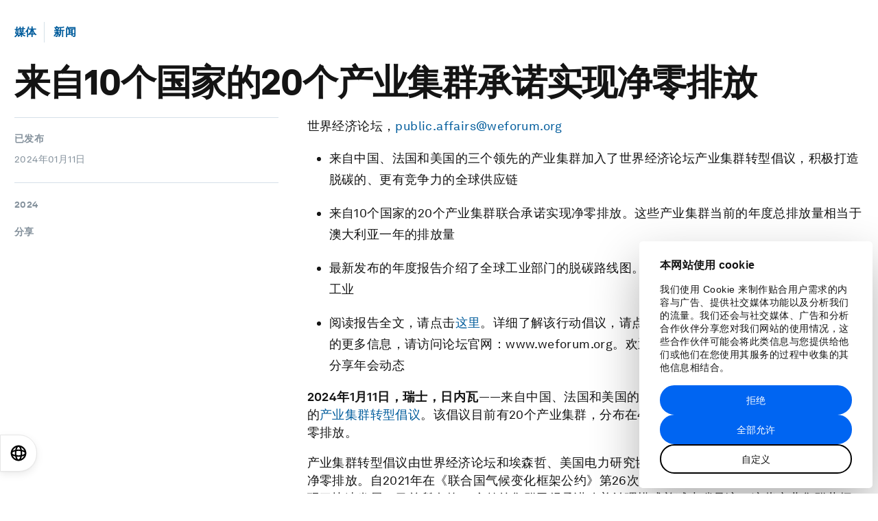

--- FILE ---
content_type: application/javascript
request_url: https://cn.weforum.org/packs/js/517-fee8573326ee7714c7d8.js
body_size: 4100
content:
/*! For license information please see 517-fee8573326ee7714c7d8.js.LICENSE.txt */
(self.webpackChunkweforum_web=self.webpackChunkweforum_web||[]).push([[517],{28e3:e=>{var t=1e3,n=60*t,r=60*n,o=24*r,a=7*o,s=365.25*o;function i(e,t,n,r){var o=t>=1.5*n;return Math.round(e/n)+" "+r+(o?"s":"")}e.exports=function(e,u){u=u||{};var c=typeof e;if("string"===c&&e.length>0)return function(e){if((e=String(e)).length>100)return;var i=/^(-?(?:\d+)?\.?\d+) *(milliseconds?|msecs?|ms|seconds?|secs?|s|minutes?|mins?|m|hours?|hrs?|h|days?|d|weeks?|w|years?|yrs?|y)?$/i.exec(e);if(!i)return;var u=parseFloat(i[1]);switch((i[2]||"ms").toLowerCase()){case"years":case"year":case"yrs":case"yr":case"y":return u*s;case"weeks":case"week":case"w":return u*a;case"days":case"day":case"d":return u*o;case"hours":case"hour":case"hrs":case"hr":case"h":return u*r;case"minutes":case"minute":case"mins":case"min":case"m":return u*n;case"seconds":case"second":case"secs":case"sec":case"s":return u*t;case"milliseconds":case"millisecond":case"msecs":case"msec":case"ms":return u;default:return}}(e);if("number"===c&&isFinite(e))return u.long?function(e){var a=Math.abs(e);if(a>=o)return i(e,a,o,"day");if(a>=r)return i(e,a,r,"hour");if(a>=n)return i(e,a,n,"minute");if(a>=t)return i(e,a,t,"second");return e+" ms"}(e):function(e){var a=Math.abs(e);if(a>=o)return Math.round(e/o)+"d";if(a>=r)return Math.round(e/r)+"h";if(a>=n)return Math.round(e/n)+"m";if(a>=t)return Math.round(e/t)+"s";return e+"ms"}(e);throw new Error("val is not a non-empty string or a valid number. val="+JSON.stringify(e))}},17833:(e,t,n)=>{t.formatArgs=function(t){if(t[0]=(this.useColors?"%c":"")+this.namespace+(this.useColors?" %c":" ")+t[0]+(this.useColors?"%c ":" ")+"+"+e.exports.humanize(this.diff),!this.useColors)return;const n="color: "+this.color;t.splice(1,0,n,"color: inherit");let r=0,o=0;t[0].replace(/%[a-zA-Z%]/g,(e=>{"%%"!==e&&(r++,"%c"===e&&(o=r))})),t.splice(o,0,n)},t.save=function(e){try{e?t.storage.setItem("debug",e):t.storage.removeItem("debug")}catch(n){}},t.load=function(){let e;try{e=t.storage.getItem("debug")}catch(n){}!e&&"undefined"!==typeof process&&"env"in process&&(e=process.env.DEBUG);return e},t.useColors=function(){if("undefined"!==typeof window&&window.process&&("renderer"===window.process.type||window.process.__nwjs))return!0;if("undefined"!==typeof navigator&&navigator.userAgent&&navigator.userAgent.toLowerCase().match(/(edge|trident)\/(\d+)/))return!1;return"undefined"!==typeof document&&document.documentElement&&document.documentElement.style&&document.documentElement.style.WebkitAppearance||"undefined"!==typeof window&&window.console&&(window.console.firebug||window.console.exception&&window.console.table)||"undefined"!==typeof navigator&&navigator.userAgent&&navigator.userAgent.toLowerCase().match(/firefox\/(\d+)/)&&parseInt(RegExp.$1,10)>=31||"undefined"!==typeof navigator&&navigator.userAgent&&navigator.userAgent.toLowerCase().match(/applewebkit\/(\d+)/)},t.storage=function(){try{return localStorage}catch(e){}}(),t.destroy=(()=>{let e=!1;return()=>{e||(e=!0,console.warn("Instance method `debug.destroy()` is deprecated and no longer does anything. It will be removed in the next major version of `debug`."))}})(),t.colors=["#0000CC","#0000FF","#0033CC","#0033FF","#0066CC","#0066FF","#0099CC","#0099FF","#00CC00","#00CC33","#00CC66","#00CC99","#00CCCC","#00CCFF","#3300CC","#3300FF","#3333CC","#3333FF","#3366CC","#3366FF","#3399CC","#3399FF","#33CC00","#33CC33","#33CC66","#33CC99","#33CCCC","#33CCFF","#6600CC","#6600FF","#6633CC","#6633FF","#66CC00","#66CC33","#9900CC","#9900FF","#9933CC","#9933FF","#99CC00","#99CC33","#CC0000","#CC0033","#CC0066","#CC0099","#CC00CC","#CC00FF","#CC3300","#CC3333","#CC3366","#CC3399","#CC33CC","#CC33FF","#CC6600","#CC6633","#CC9900","#CC9933","#CCCC00","#CCCC33","#FF0000","#FF0033","#FF0066","#FF0099","#FF00CC","#FF00FF","#FF3300","#FF3333","#FF3366","#FF3399","#FF33CC","#FF33FF","#FF6600","#FF6633","#FF9900","#FF9933","#FFCC00","#FFCC33"],t.log=console.debug||console.log||(()=>{}),e.exports=n(40736)(t);const{formatters:r}=e.exports;r.j=function(e){try{return JSON.stringify(e)}catch(t){return"[UnexpectedJSONParseError]: "+t.message}}},40736:(e,t,n)=>{e.exports=function(e){function t(e){let n,o,a,s=null;function i(...e){if(!i.enabled)return;const r=i,o=Number(new Date),a=o-(n||o);r.diff=a,r.prev=n,r.curr=o,n=o,e[0]=t.coerce(e[0]),"string"!==typeof e[0]&&e.unshift("%O");let s=0;e[0]=e[0].replace(/%([a-zA-Z%])/g,((n,o)=>{if("%%"===n)return"%";s++;const a=t.formatters[o];if("function"===typeof a){const t=e[s];n=a.call(r,t),e.splice(s,1),s--}return n})),t.formatArgs.call(r,e);(r.log||t.log).apply(r,e)}return i.namespace=e,i.useColors=t.useColors(),i.color=t.selectColor(e),i.extend=r,i.destroy=t.destroy,Object.defineProperty(i,"enabled",{enumerable:!0,configurable:!1,get:()=>null!==s?s:(o!==t.namespaces&&(o=t.namespaces,a=t.enabled(e)),a),set:e=>{s=e}}),"function"===typeof t.init&&t.init(i),i}function r(e,n){const r=t(this.namespace+("undefined"===typeof n?":":n)+e);return r.log=this.log,r}function o(e){return e.toString().substring(2,e.toString().length-2).replace(/\.\*\?$/,"*")}return t.debug=t,t.default=t,t.coerce=function(e){if(e instanceof Error)return e.stack||e.message;return e},t.disable=function(){const e=[...t.names.map(o),...t.skips.map(o).map((e=>"-"+e))].join(",");return t.enable(""),e},t.enable=function(e){let n;t.save(e),t.namespaces=e,t.names=[],t.skips=[];const r=("string"===typeof e?e:"").split(/[\s,]+/),o=r.length;for(n=0;n<o;n++)r[n]&&("-"===(e=r[n].replace(/\*/g,".*?"))[0]?t.skips.push(new RegExp("^"+e.slice(1)+"$")):t.names.push(new RegExp("^"+e+"$")))},t.enabled=function(e){if("*"===e[e.length-1])return!0;let n,r;for(n=0,r=t.skips.length;n<r;n++)if(t.skips[n].test(e))return!1;for(n=0,r=t.names.length;n<r;n++)if(t.names[n].test(e))return!0;return!1},t.humanize=n(28e3),t.destroy=function(){console.warn("Instance method `debug.destroy()` is deprecated and no longer does anything. It will be removed in the next major version of `debug`.")},Object.keys(e).forEach((n=>{t[n]=e[n]})),t.names=[],t.skips=[],t.formatters={},t.selectColor=function(e){let n=0;for(let t=0;t<e.length;t++)n=(n<<5)-n+e.charCodeAt(t),n|=0;return t.colors[Math.abs(n)%t.colors.length]},t.enable(t.load()),t}},6147:e=>{function t(e,t){e.onload=function(){this.onerror=this.onload=null,t(null,e)},e.onerror=function(){this.onerror=this.onload=null,t(new Error("Failed to load "+this.src),e)}}function n(e,t){e.onreadystatechange=function(){"complete"!=this.readyState&&"loaded"!=this.readyState||(this.onreadystatechange=null,t(null,e))}}e.exports=function(e,r,o){var a=document.head||document.getElementsByTagName("head")[0],s=document.createElement("script");"function"===typeof r&&(o=r,r={}),r=r||{},o=o||function(){},s.type=r.type||"text/javascript",s.charset=r.charset||"utf8",s.async=!("async"in r)||!!r.async,s.src=e,r.attrs&&function(e,t){for(var n in t)e.setAttribute(n,t[n])}(s,r.attrs),r.text&&(s.text=""+r.text),("onload"in s?t:n)(s,o),s.onload||t(s,o),a.appendChild(s)}},44666:e=>{"use strict";var t;t=function(){var e={},t={};return e.on=function(e,n){var r={name:e,handler:n};return t[e]=t[e]||[],t[e].unshift(r),r},e.off=function(e){var n=t[e.name].indexOf(e);-1!==n&&t[e.name].splice(n,1)},e.trigger=function(e,n){var r,o=t[e];if(o)for(r=o.length;r--;)o[r].handler(n)},e},e.exports=t},44748:(e,t,n)=>{"use strict";Object.defineProperty(t,"__esModule",{value:!0});var r,o=n(63004),a=(r=o)&&r.__esModule?r:{default:r};t.default={pauseVideo:{acceptableStates:[a.default.ENDED,a.default.PAUSED],stateChangeRequired:!1},playVideo:{acceptableStates:[a.default.ENDED,a.default.PLAYING],stateChangeRequired:!1},seekTo:{acceptableStates:[a.default.ENDED,a.default.PLAYING,a.default.PAUSED],stateChangeRequired:!0,timeout:3e3}},e.exports=t.default},49325:(e,t,n)=>{"use strict";Object.defineProperty(t,"__esModule",{value:!0});var r=i(n(17833)),o=i(n(44748)),a=i(n(41769)),s=i(n(99345));function i(e){return e&&e.__esModule?e:{default:e}}const u=(0,r.default)("youtube-player"),c={proxyEvents:e=>{const t={};for(const n of a.default){const r="on"+n.slice(0,1).toUpperCase()+n.slice(1);t[r]=t=>{u('event "%s"',r,t),e.trigger(n,t)}}return t},promisifyPlayer:(e,t=!1)=>{const n={};for(const r of s.default)t&&o.default[r]?n[r]=(...t)=>e.then((e=>{const n=o.default[r],a=e.getPlayerState(),s=e[r].apply(e,t);return n.stateChangeRequired||Array.isArray(n.acceptableStates)&&!n.acceptableStates.includes(a)?new Promise((t=>{const r=()=>{const o=e.getPlayerState();let a;"number"===typeof n.timeout&&(a=setTimeout((()=>{e.removeEventListener("onStateChange",r),t()}),n.timeout)),Array.isArray(n.acceptableStates)&&n.acceptableStates.includes(o)&&(e.removeEventListener("onStateChange",r),clearTimeout(a),t())};e.addEventListener("onStateChange",r)})).then((()=>s)):s})):n[r]=(...t)=>e.then((e=>e[r].apply(e,t)));return n}};t.default=c,e.exports=t.default},63004:(e,t)=>{"use strict";Object.defineProperty(t,"__esModule",{value:!0}),t.default={BUFFERING:3,ENDED:0,PAUSED:2,PLAYING:1,UNSTARTED:-1,VIDEO_CUED:5},e.exports=t.default},41769:(e,t)=>{"use strict";Object.defineProperty(t,"__esModule",{value:!0}),t.default=["ready","stateChange","playbackQualityChange","playbackRateChange","error","apiChange","volumeChange"],e.exports=t.default},99345:(e,t)=>{"use strict";Object.defineProperty(t,"__esModule",{value:!0}),t.default=["cueVideoById","loadVideoById","cueVideoByUrl","loadVideoByUrl","playVideo","pauseVideo","stopVideo","getVideoLoadedFraction","cuePlaylist","loadPlaylist","nextVideo","previousVideo","playVideoAt","setShuffle","setLoop","getPlaylist","getPlaylistIndex","setOption","mute","unMute","isMuted","setVolume","getVolume","seekTo","getPlayerState","getPlaybackRate","setPlaybackRate","getAvailablePlaybackRates","getPlaybackQuality","setPlaybackQuality","getAvailableQualityLevels","getCurrentTime","getDuration","removeEventListener","getVideoUrl","getVideoEmbedCode","getOptions","getOption","addEventListener","destroy","setSize","getIframe","getSphericalProperties","setSphericalProperties"],e.exports=t.default},23517:(e,t,n)=>{"use strict";Object.defineProperty(t,"__esModule",{value:!0});var r=s(n(44666)),o=s(n(49325)),a=s(n(46694));function s(e){return e&&e.__esModule?e:{default:e}}let i;t.default=(e,t={},n=!1)=>{const s=(0,r.default)();if(i||(i=(0,a.default)(s)),t.events)throw new Error("Event handlers cannot be overwritten.");if("string"===typeof e&&!document.getElementById(e))throw new Error('Element "'+e+'" does not exist.');t.events=o.default.proxyEvents(s);const u=new Promise((n=>{if("object"===typeof e&&e.playVideo instanceof Function){n(e)}else i.then((r=>{const o=new r.Player(e,t);return s.on("ready",(()=>{n(o)})),null}))})),c=o.default.promisifyPlayer(u,n);return c.on=s.on,c.off=s.off,c},e.exports=t.default},46694:(e,t,n)=>{"use strict";Object.defineProperty(t,"__esModule",{value:!0});var r,o=n(6147),a=(r=o)&&r.__esModule?r:{default:r};t.default=e=>new Promise((t=>{if(window.YT&&window.YT.Player&&window.YT.Player instanceof Function)return void t(window.YT);{const t="http:"===window.location.protocol?"http:":"https:";(0,a.default)(t+"//www.youtube.com/iframe_api",(t=>{t&&e.trigger("error",t)}))}const n=window.onYouTubeIframeAPIReady;window.onYouTubeIframeAPIReady=()=>{n&&n(),t(window.YT)}})),e.exports=t.default}}]);